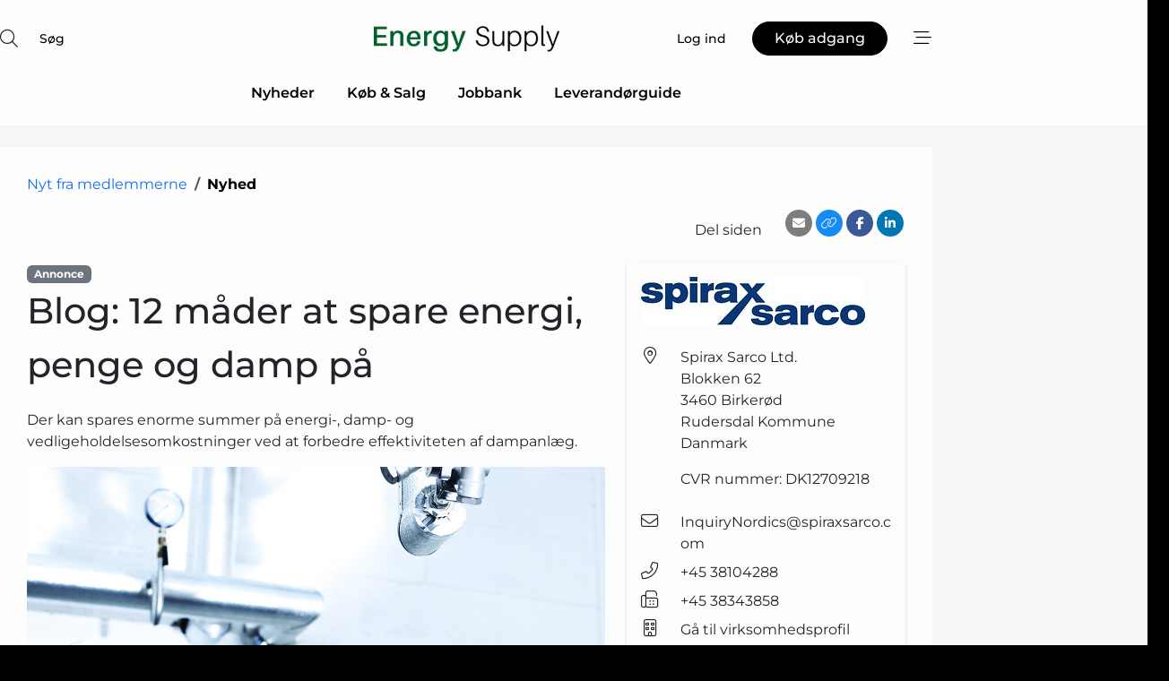

--- FILE ---
content_type: text/html; charset=utf-8
request_url: https://www.google.com/recaptcha/api2/anchor?ar=1&k=6LefZggTAAAAAKUxImAJcPJKDjgEnUN35ATjMtAZ&co=aHR0cHM6Ly93d3cuZW5lcmd5LXN1cHBseS5kazo0NDM.&hl=da&v=PoyoqOPhxBO7pBk68S4YbpHZ&size=normal&anchor-ms=20000&execute-ms=30000&cb=ca38qns61bwh
body_size: 49503
content:
<!DOCTYPE HTML><html dir="ltr" lang="da"><head><meta http-equiv="Content-Type" content="text/html; charset=UTF-8">
<meta http-equiv="X-UA-Compatible" content="IE=edge">
<title>reCAPTCHA</title>
<style type="text/css">
/* cyrillic-ext */
@font-face {
  font-family: 'Roboto';
  font-style: normal;
  font-weight: 400;
  font-stretch: 100%;
  src: url(//fonts.gstatic.com/s/roboto/v48/KFO7CnqEu92Fr1ME7kSn66aGLdTylUAMa3GUBHMdazTgWw.woff2) format('woff2');
  unicode-range: U+0460-052F, U+1C80-1C8A, U+20B4, U+2DE0-2DFF, U+A640-A69F, U+FE2E-FE2F;
}
/* cyrillic */
@font-face {
  font-family: 'Roboto';
  font-style: normal;
  font-weight: 400;
  font-stretch: 100%;
  src: url(//fonts.gstatic.com/s/roboto/v48/KFO7CnqEu92Fr1ME7kSn66aGLdTylUAMa3iUBHMdazTgWw.woff2) format('woff2');
  unicode-range: U+0301, U+0400-045F, U+0490-0491, U+04B0-04B1, U+2116;
}
/* greek-ext */
@font-face {
  font-family: 'Roboto';
  font-style: normal;
  font-weight: 400;
  font-stretch: 100%;
  src: url(//fonts.gstatic.com/s/roboto/v48/KFO7CnqEu92Fr1ME7kSn66aGLdTylUAMa3CUBHMdazTgWw.woff2) format('woff2');
  unicode-range: U+1F00-1FFF;
}
/* greek */
@font-face {
  font-family: 'Roboto';
  font-style: normal;
  font-weight: 400;
  font-stretch: 100%;
  src: url(//fonts.gstatic.com/s/roboto/v48/KFO7CnqEu92Fr1ME7kSn66aGLdTylUAMa3-UBHMdazTgWw.woff2) format('woff2');
  unicode-range: U+0370-0377, U+037A-037F, U+0384-038A, U+038C, U+038E-03A1, U+03A3-03FF;
}
/* math */
@font-face {
  font-family: 'Roboto';
  font-style: normal;
  font-weight: 400;
  font-stretch: 100%;
  src: url(//fonts.gstatic.com/s/roboto/v48/KFO7CnqEu92Fr1ME7kSn66aGLdTylUAMawCUBHMdazTgWw.woff2) format('woff2');
  unicode-range: U+0302-0303, U+0305, U+0307-0308, U+0310, U+0312, U+0315, U+031A, U+0326-0327, U+032C, U+032F-0330, U+0332-0333, U+0338, U+033A, U+0346, U+034D, U+0391-03A1, U+03A3-03A9, U+03B1-03C9, U+03D1, U+03D5-03D6, U+03F0-03F1, U+03F4-03F5, U+2016-2017, U+2034-2038, U+203C, U+2040, U+2043, U+2047, U+2050, U+2057, U+205F, U+2070-2071, U+2074-208E, U+2090-209C, U+20D0-20DC, U+20E1, U+20E5-20EF, U+2100-2112, U+2114-2115, U+2117-2121, U+2123-214F, U+2190, U+2192, U+2194-21AE, U+21B0-21E5, U+21F1-21F2, U+21F4-2211, U+2213-2214, U+2216-22FF, U+2308-230B, U+2310, U+2319, U+231C-2321, U+2336-237A, U+237C, U+2395, U+239B-23B7, U+23D0, U+23DC-23E1, U+2474-2475, U+25AF, U+25B3, U+25B7, U+25BD, U+25C1, U+25CA, U+25CC, U+25FB, U+266D-266F, U+27C0-27FF, U+2900-2AFF, U+2B0E-2B11, U+2B30-2B4C, U+2BFE, U+3030, U+FF5B, U+FF5D, U+1D400-1D7FF, U+1EE00-1EEFF;
}
/* symbols */
@font-face {
  font-family: 'Roboto';
  font-style: normal;
  font-weight: 400;
  font-stretch: 100%;
  src: url(//fonts.gstatic.com/s/roboto/v48/KFO7CnqEu92Fr1ME7kSn66aGLdTylUAMaxKUBHMdazTgWw.woff2) format('woff2');
  unicode-range: U+0001-000C, U+000E-001F, U+007F-009F, U+20DD-20E0, U+20E2-20E4, U+2150-218F, U+2190, U+2192, U+2194-2199, U+21AF, U+21E6-21F0, U+21F3, U+2218-2219, U+2299, U+22C4-22C6, U+2300-243F, U+2440-244A, U+2460-24FF, U+25A0-27BF, U+2800-28FF, U+2921-2922, U+2981, U+29BF, U+29EB, U+2B00-2BFF, U+4DC0-4DFF, U+FFF9-FFFB, U+10140-1018E, U+10190-1019C, U+101A0, U+101D0-101FD, U+102E0-102FB, U+10E60-10E7E, U+1D2C0-1D2D3, U+1D2E0-1D37F, U+1F000-1F0FF, U+1F100-1F1AD, U+1F1E6-1F1FF, U+1F30D-1F30F, U+1F315, U+1F31C, U+1F31E, U+1F320-1F32C, U+1F336, U+1F378, U+1F37D, U+1F382, U+1F393-1F39F, U+1F3A7-1F3A8, U+1F3AC-1F3AF, U+1F3C2, U+1F3C4-1F3C6, U+1F3CA-1F3CE, U+1F3D4-1F3E0, U+1F3ED, U+1F3F1-1F3F3, U+1F3F5-1F3F7, U+1F408, U+1F415, U+1F41F, U+1F426, U+1F43F, U+1F441-1F442, U+1F444, U+1F446-1F449, U+1F44C-1F44E, U+1F453, U+1F46A, U+1F47D, U+1F4A3, U+1F4B0, U+1F4B3, U+1F4B9, U+1F4BB, U+1F4BF, U+1F4C8-1F4CB, U+1F4D6, U+1F4DA, U+1F4DF, U+1F4E3-1F4E6, U+1F4EA-1F4ED, U+1F4F7, U+1F4F9-1F4FB, U+1F4FD-1F4FE, U+1F503, U+1F507-1F50B, U+1F50D, U+1F512-1F513, U+1F53E-1F54A, U+1F54F-1F5FA, U+1F610, U+1F650-1F67F, U+1F687, U+1F68D, U+1F691, U+1F694, U+1F698, U+1F6AD, U+1F6B2, U+1F6B9-1F6BA, U+1F6BC, U+1F6C6-1F6CF, U+1F6D3-1F6D7, U+1F6E0-1F6EA, U+1F6F0-1F6F3, U+1F6F7-1F6FC, U+1F700-1F7FF, U+1F800-1F80B, U+1F810-1F847, U+1F850-1F859, U+1F860-1F887, U+1F890-1F8AD, U+1F8B0-1F8BB, U+1F8C0-1F8C1, U+1F900-1F90B, U+1F93B, U+1F946, U+1F984, U+1F996, U+1F9E9, U+1FA00-1FA6F, U+1FA70-1FA7C, U+1FA80-1FA89, U+1FA8F-1FAC6, U+1FACE-1FADC, U+1FADF-1FAE9, U+1FAF0-1FAF8, U+1FB00-1FBFF;
}
/* vietnamese */
@font-face {
  font-family: 'Roboto';
  font-style: normal;
  font-weight: 400;
  font-stretch: 100%;
  src: url(//fonts.gstatic.com/s/roboto/v48/KFO7CnqEu92Fr1ME7kSn66aGLdTylUAMa3OUBHMdazTgWw.woff2) format('woff2');
  unicode-range: U+0102-0103, U+0110-0111, U+0128-0129, U+0168-0169, U+01A0-01A1, U+01AF-01B0, U+0300-0301, U+0303-0304, U+0308-0309, U+0323, U+0329, U+1EA0-1EF9, U+20AB;
}
/* latin-ext */
@font-face {
  font-family: 'Roboto';
  font-style: normal;
  font-weight: 400;
  font-stretch: 100%;
  src: url(//fonts.gstatic.com/s/roboto/v48/KFO7CnqEu92Fr1ME7kSn66aGLdTylUAMa3KUBHMdazTgWw.woff2) format('woff2');
  unicode-range: U+0100-02BA, U+02BD-02C5, U+02C7-02CC, U+02CE-02D7, U+02DD-02FF, U+0304, U+0308, U+0329, U+1D00-1DBF, U+1E00-1E9F, U+1EF2-1EFF, U+2020, U+20A0-20AB, U+20AD-20C0, U+2113, U+2C60-2C7F, U+A720-A7FF;
}
/* latin */
@font-face {
  font-family: 'Roboto';
  font-style: normal;
  font-weight: 400;
  font-stretch: 100%;
  src: url(//fonts.gstatic.com/s/roboto/v48/KFO7CnqEu92Fr1ME7kSn66aGLdTylUAMa3yUBHMdazQ.woff2) format('woff2');
  unicode-range: U+0000-00FF, U+0131, U+0152-0153, U+02BB-02BC, U+02C6, U+02DA, U+02DC, U+0304, U+0308, U+0329, U+2000-206F, U+20AC, U+2122, U+2191, U+2193, U+2212, U+2215, U+FEFF, U+FFFD;
}
/* cyrillic-ext */
@font-face {
  font-family: 'Roboto';
  font-style: normal;
  font-weight: 500;
  font-stretch: 100%;
  src: url(//fonts.gstatic.com/s/roboto/v48/KFO7CnqEu92Fr1ME7kSn66aGLdTylUAMa3GUBHMdazTgWw.woff2) format('woff2');
  unicode-range: U+0460-052F, U+1C80-1C8A, U+20B4, U+2DE0-2DFF, U+A640-A69F, U+FE2E-FE2F;
}
/* cyrillic */
@font-face {
  font-family: 'Roboto';
  font-style: normal;
  font-weight: 500;
  font-stretch: 100%;
  src: url(//fonts.gstatic.com/s/roboto/v48/KFO7CnqEu92Fr1ME7kSn66aGLdTylUAMa3iUBHMdazTgWw.woff2) format('woff2');
  unicode-range: U+0301, U+0400-045F, U+0490-0491, U+04B0-04B1, U+2116;
}
/* greek-ext */
@font-face {
  font-family: 'Roboto';
  font-style: normal;
  font-weight: 500;
  font-stretch: 100%;
  src: url(//fonts.gstatic.com/s/roboto/v48/KFO7CnqEu92Fr1ME7kSn66aGLdTylUAMa3CUBHMdazTgWw.woff2) format('woff2');
  unicode-range: U+1F00-1FFF;
}
/* greek */
@font-face {
  font-family: 'Roboto';
  font-style: normal;
  font-weight: 500;
  font-stretch: 100%;
  src: url(//fonts.gstatic.com/s/roboto/v48/KFO7CnqEu92Fr1ME7kSn66aGLdTylUAMa3-UBHMdazTgWw.woff2) format('woff2');
  unicode-range: U+0370-0377, U+037A-037F, U+0384-038A, U+038C, U+038E-03A1, U+03A3-03FF;
}
/* math */
@font-face {
  font-family: 'Roboto';
  font-style: normal;
  font-weight: 500;
  font-stretch: 100%;
  src: url(//fonts.gstatic.com/s/roboto/v48/KFO7CnqEu92Fr1ME7kSn66aGLdTylUAMawCUBHMdazTgWw.woff2) format('woff2');
  unicode-range: U+0302-0303, U+0305, U+0307-0308, U+0310, U+0312, U+0315, U+031A, U+0326-0327, U+032C, U+032F-0330, U+0332-0333, U+0338, U+033A, U+0346, U+034D, U+0391-03A1, U+03A3-03A9, U+03B1-03C9, U+03D1, U+03D5-03D6, U+03F0-03F1, U+03F4-03F5, U+2016-2017, U+2034-2038, U+203C, U+2040, U+2043, U+2047, U+2050, U+2057, U+205F, U+2070-2071, U+2074-208E, U+2090-209C, U+20D0-20DC, U+20E1, U+20E5-20EF, U+2100-2112, U+2114-2115, U+2117-2121, U+2123-214F, U+2190, U+2192, U+2194-21AE, U+21B0-21E5, U+21F1-21F2, U+21F4-2211, U+2213-2214, U+2216-22FF, U+2308-230B, U+2310, U+2319, U+231C-2321, U+2336-237A, U+237C, U+2395, U+239B-23B7, U+23D0, U+23DC-23E1, U+2474-2475, U+25AF, U+25B3, U+25B7, U+25BD, U+25C1, U+25CA, U+25CC, U+25FB, U+266D-266F, U+27C0-27FF, U+2900-2AFF, U+2B0E-2B11, U+2B30-2B4C, U+2BFE, U+3030, U+FF5B, U+FF5D, U+1D400-1D7FF, U+1EE00-1EEFF;
}
/* symbols */
@font-face {
  font-family: 'Roboto';
  font-style: normal;
  font-weight: 500;
  font-stretch: 100%;
  src: url(//fonts.gstatic.com/s/roboto/v48/KFO7CnqEu92Fr1ME7kSn66aGLdTylUAMaxKUBHMdazTgWw.woff2) format('woff2');
  unicode-range: U+0001-000C, U+000E-001F, U+007F-009F, U+20DD-20E0, U+20E2-20E4, U+2150-218F, U+2190, U+2192, U+2194-2199, U+21AF, U+21E6-21F0, U+21F3, U+2218-2219, U+2299, U+22C4-22C6, U+2300-243F, U+2440-244A, U+2460-24FF, U+25A0-27BF, U+2800-28FF, U+2921-2922, U+2981, U+29BF, U+29EB, U+2B00-2BFF, U+4DC0-4DFF, U+FFF9-FFFB, U+10140-1018E, U+10190-1019C, U+101A0, U+101D0-101FD, U+102E0-102FB, U+10E60-10E7E, U+1D2C0-1D2D3, U+1D2E0-1D37F, U+1F000-1F0FF, U+1F100-1F1AD, U+1F1E6-1F1FF, U+1F30D-1F30F, U+1F315, U+1F31C, U+1F31E, U+1F320-1F32C, U+1F336, U+1F378, U+1F37D, U+1F382, U+1F393-1F39F, U+1F3A7-1F3A8, U+1F3AC-1F3AF, U+1F3C2, U+1F3C4-1F3C6, U+1F3CA-1F3CE, U+1F3D4-1F3E0, U+1F3ED, U+1F3F1-1F3F3, U+1F3F5-1F3F7, U+1F408, U+1F415, U+1F41F, U+1F426, U+1F43F, U+1F441-1F442, U+1F444, U+1F446-1F449, U+1F44C-1F44E, U+1F453, U+1F46A, U+1F47D, U+1F4A3, U+1F4B0, U+1F4B3, U+1F4B9, U+1F4BB, U+1F4BF, U+1F4C8-1F4CB, U+1F4D6, U+1F4DA, U+1F4DF, U+1F4E3-1F4E6, U+1F4EA-1F4ED, U+1F4F7, U+1F4F9-1F4FB, U+1F4FD-1F4FE, U+1F503, U+1F507-1F50B, U+1F50D, U+1F512-1F513, U+1F53E-1F54A, U+1F54F-1F5FA, U+1F610, U+1F650-1F67F, U+1F687, U+1F68D, U+1F691, U+1F694, U+1F698, U+1F6AD, U+1F6B2, U+1F6B9-1F6BA, U+1F6BC, U+1F6C6-1F6CF, U+1F6D3-1F6D7, U+1F6E0-1F6EA, U+1F6F0-1F6F3, U+1F6F7-1F6FC, U+1F700-1F7FF, U+1F800-1F80B, U+1F810-1F847, U+1F850-1F859, U+1F860-1F887, U+1F890-1F8AD, U+1F8B0-1F8BB, U+1F8C0-1F8C1, U+1F900-1F90B, U+1F93B, U+1F946, U+1F984, U+1F996, U+1F9E9, U+1FA00-1FA6F, U+1FA70-1FA7C, U+1FA80-1FA89, U+1FA8F-1FAC6, U+1FACE-1FADC, U+1FADF-1FAE9, U+1FAF0-1FAF8, U+1FB00-1FBFF;
}
/* vietnamese */
@font-face {
  font-family: 'Roboto';
  font-style: normal;
  font-weight: 500;
  font-stretch: 100%;
  src: url(//fonts.gstatic.com/s/roboto/v48/KFO7CnqEu92Fr1ME7kSn66aGLdTylUAMa3OUBHMdazTgWw.woff2) format('woff2');
  unicode-range: U+0102-0103, U+0110-0111, U+0128-0129, U+0168-0169, U+01A0-01A1, U+01AF-01B0, U+0300-0301, U+0303-0304, U+0308-0309, U+0323, U+0329, U+1EA0-1EF9, U+20AB;
}
/* latin-ext */
@font-face {
  font-family: 'Roboto';
  font-style: normal;
  font-weight: 500;
  font-stretch: 100%;
  src: url(//fonts.gstatic.com/s/roboto/v48/KFO7CnqEu92Fr1ME7kSn66aGLdTylUAMa3KUBHMdazTgWw.woff2) format('woff2');
  unicode-range: U+0100-02BA, U+02BD-02C5, U+02C7-02CC, U+02CE-02D7, U+02DD-02FF, U+0304, U+0308, U+0329, U+1D00-1DBF, U+1E00-1E9F, U+1EF2-1EFF, U+2020, U+20A0-20AB, U+20AD-20C0, U+2113, U+2C60-2C7F, U+A720-A7FF;
}
/* latin */
@font-face {
  font-family: 'Roboto';
  font-style: normal;
  font-weight: 500;
  font-stretch: 100%;
  src: url(//fonts.gstatic.com/s/roboto/v48/KFO7CnqEu92Fr1ME7kSn66aGLdTylUAMa3yUBHMdazQ.woff2) format('woff2');
  unicode-range: U+0000-00FF, U+0131, U+0152-0153, U+02BB-02BC, U+02C6, U+02DA, U+02DC, U+0304, U+0308, U+0329, U+2000-206F, U+20AC, U+2122, U+2191, U+2193, U+2212, U+2215, U+FEFF, U+FFFD;
}
/* cyrillic-ext */
@font-face {
  font-family: 'Roboto';
  font-style: normal;
  font-weight: 900;
  font-stretch: 100%;
  src: url(//fonts.gstatic.com/s/roboto/v48/KFO7CnqEu92Fr1ME7kSn66aGLdTylUAMa3GUBHMdazTgWw.woff2) format('woff2');
  unicode-range: U+0460-052F, U+1C80-1C8A, U+20B4, U+2DE0-2DFF, U+A640-A69F, U+FE2E-FE2F;
}
/* cyrillic */
@font-face {
  font-family: 'Roboto';
  font-style: normal;
  font-weight: 900;
  font-stretch: 100%;
  src: url(//fonts.gstatic.com/s/roboto/v48/KFO7CnqEu92Fr1ME7kSn66aGLdTylUAMa3iUBHMdazTgWw.woff2) format('woff2');
  unicode-range: U+0301, U+0400-045F, U+0490-0491, U+04B0-04B1, U+2116;
}
/* greek-ext */
@font-face {
  font-family: 'Roboto';
  font-style: normal;
  font-weight: 900;
  font-stretch: 100%;
  src: url(//fonts.gstatic.com/s/roboto/v48/KFO7CnqEu92Fr1ME7kSn66aGLdTylUAMa3CUBHMdazTgWw.woff2) format('woff2');
  unicode-range: U+1F00-1FFF;
}
/* greek */
@font-face {
  font-family: 'Roboto';
  font-style: normal;
  font-weight: 900;
  font-stretch: 100%;
  src: url(//fonts.gstatic.com/s/roboto/v48/KFO7CnqEu92Fr1ME7kSn66aGLdTylUAMa3-UBHMdazTgWw.woff2) format('woff2');
  unicode-range: U+0370-0377, U+037A-037F, U+0384-038A, U+038C, U+038E-03A1, U+03A3-03FF;
}
/* math */
@font-face {
  font-family: 'Roboto';
  font-style: normal;
  font-weight: 900;
  font-stretch: 100%;
  src: url(//fonts.gstatic.com/s/roboto/v48/KFO7CnqEu92Fr1ME7kSn66aGLdTylUAMawCUBHMdazTgWw.woff2) format('woff2');
  unicode-range: U+0302-0303, U+0305, U+0307-0308, U+0310, U+0312, U+0315, U+031A, U+0326-0327, U+032C, U+032F-0330, U+0332-0333, U+0338, U+033A, U+0346, U+034D, U+0391-03A1, U+03A3-03A9, U+03B1-03C9, U+03D1, U+03D5-03D6, U+03F0-03F1, U+03F4-03F5, U+2016-2017, U+2034-2038, U+203C, U+2040, U+2043, U+2047, U+2050, U+2057, U+205F, U+2070-2071, U+2074-208E, U+2090-209C, U+20D0-20DC, U+20E1, U+20E5-20EF, U+2100-2112, U+2114-2115, U+2117-2121, U+2123-214F, U+2190, U+2192, U+2194-21AE, U+21B0-21E5, U+21F1-21F2, U+21F4-2211, U+2213-2214, U+2216-22FF, U+2308-230B, U+2310, U+2319, U+231C-2321, U+2336-237A, U+237C, U+2395, U+239B-23B7, U+23D0, U+23DC-23E1, U+2474-2475, U+25AF, U+25B3, U+25B7, U+25BD, U+25C1, U+25CA, U+25CC, U+25FB, U+266D-266F, U+27C0-27FF, U+2900-2AFF, U+2B0E-2B11, U+2B30-2B4C, U+2BFE, U+3030, U+FF5B, U+FF5D, U+1D400-1D7FF, U+1EE00-1EEFF;
}
/* symbols */
@font-face {
  font-family: 'Roboto';
  font-style: normal;
  font-weight: 900;
  font-stretch: 100%;
  src: url(//fonts.gstatic.com/s/roboto/v48/KFO7CnqEu92Fr1ME7kSn66aGLdTylUAMaxKUBHMdazTgWw.woff2) format('woff2');
  unicode-range: U+0001-000C, U+000E-001F, U+007F-009F, U+20DD-20E0, U+20E2-20E4, U+2150-218F, U+2190, U+2192, U+2194-2199, U+21AF, U+21E6-21F0, U+21F3, U+2218-2219, U+2299, U+22C4-22C6, U+2300-243F, U+2440-244A, U+2460-24FF, U+25A0-27BF, U+2800-28FF, U+2921-2922, U+2981, U+29BF, U+29EB, U+2B00-2BFF, U+4DC0-4DFF, U+FFF9-FFFB, U+10140-1018E, U+10190-1019C, U+101A0, U+101D0-101FD, U+102E0-102FB, U+10E60-10E7E, U+1D2C0-1D2D3, U+1D2E0-1D37F, U+1F000-1F0FF, U+1F100-1F1AD, U+1F1E6-1F1FF, U+1F30D-1F30F, U+1F315, U+1F31C, U+1F31E, U+1F320-1F32C, U+1F336, U+1F378, U+1F37D, U+1F382, U+1F393-1F39F, U+1F3A7-1F3A8, U+1F3AC-1F3AF, U+1F3C2, U+1F3C4-1F3C6, U+1F3CA-1F3CE, U+1F3D4-1F3E0, U+1F3ED, U+1F3F1-1F3F3, U+1F3F5-1F3F7, U+1F408, U+1F415, U+1F41F, U+1F426, U+1F43F, U+1F441-1F442, U+1F444, U+1F446-1F449, U+1F44C-1F44E, U+1F453, U+1F46A, U+1F47D, U+1F4A3, U+1F4B0, U+1F4B3, U+1F4B9, U+1F4BB, U+1F4BF, U+1F4C8-1F4CB, U+1F4D6, U+1F4DA, U+1F4DF, U+1F4E3-1F4E6, U+1F4EA-1F4ED, U+1F4F7, U+1F4F9-1F4FB, U+1F4FD-1F4FE, U+1F503, U+1F507-1F50B, U+1F50D, U+1F512-1F513, U+1F53E-1F54A, U+1F54F-1F5FA, U+1F610, U+1F650-1F67F, U+1F687, U+1F68D, U+1F691, U+1F694, U+1F698, U+1F6AD, U+1F6B2, U+1F6B9-1F6BA, U+1F6BC, U+1F6C6-1F6CF, U+1F6D3-1F6D7, U+1F6E0-1F6EA, U+1F6F0-1F6F3, U+1F6F7-1F6FC, U+1F700-1F7FF, U+1F800-1F80B, U+1F810-1F847, U+1F850-1F859, U+1F860-1F887, U+1F890-1F8AD, U+1F8B0-1F8BB, U+1F8C0-1F8C1, U+1F900-1F90B, U+1F93B, U+1F946, U+1F984, U+1F996, U+1F9E9, U+1FA00-1FA6F, U+1FA70-1FA7C, U+1FA80-1FA89, U+1FA8F-1FAC6, U+1FACE-1FADC, U+1FADF-1FAE9, U+1FAF0-1FAF8, U+1FB00-1FBFF;
}
/* vietnamese */
@font-face {
  font-family: 'Roboto';
  font-style: normal;
  font-weight: 900;
  font-stretch: 100%;
  src: url(//fonts.gstatic.com/s/roboto/v48/KFO7CnqEu92Fr1ME7kSn66aGLdTylUAMa3OUBHMdazTgWw.woff2) format('woff2');
  unicode-range: U+0102-0103, U+0110-0111, U+0128-0129, U+0168-0169, U+01A0-01A1, U+01AF-01B0, U+0300-0301, U+0303-0304, U+0308-0309, U+0323, U+0329, U+1EA0-1EF9, U+20AB;
}
/* latin-ext */
@font-face {
  font-family: 'Roboto';
  font-style: normal;
  font-weight: 900;
  font-stretch: 100%;
  src: url(//fonts.gstatic.com/s/roboto/v48/KFO7CnqEu92Fr1ME7kSn66aGLdTylUAMa3KUBHMdazTgWw.woff2) format('woff2');
  unicode-range: U+0100-02BA, U+02BD-02C5, U+02C7-02CC, U+02CE-02D7, U+02DD-02FF, U+0304, U+0308, U+0329, U+1D00-1DBF, U+1E00-1E9F, U+1EF2-1EFF, U+2020, U+20A0-20AB, U+20AD-20C0, U+2113, U+2C60-2C7F, U+A720-A7FF;
}
/* latin */
@font-face {
  font-family: 'Roboto';
  font-style: normal;
  font-weight: 900;
  font-stretch: 100%;
  src: url(//fonts.gstatic.com/s/roboto/v48/KFO7CnqEu92Fr1ME7kSn66aGLdTylUAMa3yUBHMdazQ.woff2) format('woff2');
  unicode-range: U+0000-00FF, U+0131, U+0152-0153, U+02BB-02BC, U+02C6, U+02DA, U+02DC, U+0304, U+0308, U+0329, U+2000-206F, U+20AC, U+2122, U+2191, U+2193, U+2212, U+2215, U+FEFF, U+FFFD;
}

</style>
<link rel="stylesheet" type="text/css" href="https://www.gstatic.com/recaptcha/releases/PoyoqOPhxBO7pBk68S4YbpHZ/styles__ltr.css">
<script nonce="-j5pa10N1mzEFCVF_FCh-g" type="text/javascript">window['__recaptcha_api'] = 'https://www.google.com/recaptcha/api2/';</script>
<script type="text/javascript" src="https://www.gstatic.com/recaptcha/releases/PoyoqOPhxBO7pBk68S4YbpHZ/recaptcha__da.js" nonce="-j5pa10N1mzEFCVF_FCh-g">
      
    </script></head>
<body><div id="rc-anchor-alert" class="rc-anchor-alert"></div>
<input type="hidden" id="recaptcha-token" value="[base64]">
<script type="text/javascript" nonce="-j5pa10N1mzEFCVF_FCh-g">
      recaptcha.anchor.Main.init("[\x22ainput\x22,[\x22bgdata\x22,\x22\x22,\[base64]/[base64]/[base64]/[base64]/[base64]/UltsKytdPUU6KEU8MjA0OD9SW2wrK109RT4+NnwxOTI6KChFJjY0NTEyKT09NTUyOTYmJk0rMTxjLmxlbmd0aCYmKGMuY2hhckNvZGVBdChNKzEpJjY0NTEyKT09NTYzMjA/[base64]/[base64]/[base64]/[base64]/[base64]/[base64]/[base64]\x22,\[base64]\x22,\x22dn7DrkVzw7nDmQQAwqA1K3DDqiNvw5QQCAnDnC3DuGPClmVzMmACBsOpw7NmHMKFNTzDucOFwqLDr8OrTsO/XcKZwrfDuR7DncOMVlAcw6/[base64]/CiMOPXSszQcOUXsOIwr3Dr8OmPBHDq8KGw5Qyw6QwSx7DgMKQbTvCinJAw7jChMKwfcKcwrrCg084w7bDkcKWIcOtMsOIwqIDNGnCvykrZ3Z8woDCvSYNPsKQw67CribDgMOqwqwqHzzCtn/Ci8OEwrhuAnhmwpcwbHTCuB/CusOjTSskwrDDvhgDVUEISngiSy/DqyFtw68Lw6pNJ8KIw4h4SsO/QsKtwqpPw44nRwt4w6zDknx+w4VROcOdw5UGwofDg17Cnhkad8O8w4xSwrJDdMKnwq/DtQLDkwTDqcKIw7/DvUZ1XTh8wpPDtxcWw4/CgRnCt0XCikMpwrZAdcKHw44/wpNSw6wkEsKbw43ChMKew4t6SE7DkMOyPyMPO8KbWcOpKh/[base64]/GcOYCAzDmDojNcO9MhrCvEnDp1w8wpJ6cF7DlTNow4g3WinDknrDtcKedATDoFzDsG7DmcONFkIQHmARwrREwr8lwq9zUidDw6nCnMKnw6PDlgY/[base64]/Il7ChcOLPcO9UHjChcOjNQrCvjnCuxMqw4jDj1FJQ8ORw5/DlUg3NgUsw5vDhsOcXiEsEMOFFsKNw67CgUvCr8K1KsO2wphvw7/Cn8Kqw5HDoXbDrHbDhsOvw4fCjmPCvUTChsKNw4Evw79rwrdifSsFw5/CjsKpw5o8wprDhsKMWMO0wpxPH8Osw6U/[base64]/DpMK6w6g3GsODw5LCtcK5UFHDigPDo8KAUsKGwo4Aw4TCtcOawoHDhcKzaMORw7XCnF4XTcOiwo7CnMOObk7Dk0oUBsOHJkxbw4/DjMKSYHHDvVIBccO5wr9dZnopVAzDl8Kcw4VdTsO/[base64]/DjMKYIsKkw4fCrsKbPMO9wq8NwqrDtcK+CMOHw5rCisKidMK+IADCgz/Clw0DVMKmw5zDrMO7w7Zjw4MfNcKww51pJSzDsitoDsO8D8K3VhU/w4RndsO9dMKFwqbCq8KewqFTYBXCosORwonCpi/[base64]/wr1CZwM9XMKvDlFBH8O7wrQZw7/Cih3DsV7DtkvDocKAwr/Cg0DDnsKIwqrDtmbDh8ONw7LCrgsBw6Iaw4hCw485WHgnC8Kgw5UBwoLCjcO+wrvDo8KGcRTCpsKRXj0dc8KUKsO4fsK0w71aOMK1wrk8JyTDk8KmwofCiGl/wqrDsgLDlSrCmxovEHJdwqTCnkfCosKvecOdwrgoIsKEH8O/wrPCn1VjZnYTCMK7wrcrwrhmwrx/w4fDhTnCgcK2wrNxw7LCsRsiw70eLcOtZk3Dv8KAwoTDllDChcKDwqjCkTlXwrhmwqgrwrJVw74nL8KDMWXDkBvCl8OGMCLCscKjwrzDvcO9CVcPw7PDlUQRZQPDoTzDq1krwphLwqnDmcOsNBp8woURWsOSRx3Dl3VpT8KXwpfDjhHCkcKywrw/[base64]/ClC8Rwp4jYMKFw5PDncKLfMK8Gl/DrcKnwpTDsihLCnA/wrIYE8K0NcOARBLCtcOtwrTDpsOlVsKkc1cWQFBBwo/CrAM/w4HDoAHCsVM3wprClsOrw7/DiB/DicKFCGVVEMKnw4TDpVtrwo3DkcO2wqbDgsKQNQvCrG0ZMxtYLQTDoXXCim/Dk1g7wo4Ww6bDpMK+d208wpjDlcKNwqQhcW3CnsKgWMK9FsO7W8KhwrlDJHsaw7tMw5XDpk/CosKHdcKRw4PDusKOw5fDvgVidmpAw5NEAcKgw78XCgzDlzjDtsOHw7fDvMKzw5nCuMK1EV3DtcK2wrnCuAHCncOgASvCpsO+wqvCk0vCsxJSwpE/w7TCssOTBEoeNVfCnsKBwovDgsK6DsOYS8OEOcKTSsKEDsOxSCrCuikDFMO2wrXDgsKQw73CgCY4bsKIwobDu8KmXn8ew5HDhcKzBXbChVo/cxfChiUGacOyRD3CsCIcU3HCrcKlVC/[base64]/DrAtXWyDDmVnCusO9woZdwrPCmQjDicO1wp7Cj8OzF3l9wojCocKiWcO9wp3ChEzCgXzDicKgw7PDlcOOPk7DpjzCqFfDnMO/LMOHYxlAIEJKwoHCryYcw7jDtsOSPsOpwpvDixRAw6p/[base64]/XsKXGAvCvcK4w7xGeD/CqlrCtV7Cj0vDrCwAw4Nfw5HCpXrDvilRUcKDeyBzwr7CmsKSNg/[base64]/CuMOWUsKFYx0owqN+w6sofsKRw4U4ezFqw4oAa1kDbcO4w7HCh8KyVcO2wqzCsRPDhhrDoznCpgETT8K+w78TwqI9w4IfwpZ4wq/CkCDDrHgsDQN0ET3DksOVHMOVfF/DusKrw65/Cz8XMMOnwq0DB1cxwp0KZsKxwpMhWVDCqGTDrsKGw6odFsKcacOUwrTCksKuwpsdBsKHVsOPYcK5w7YaesO2AgU6LMKIbwrDmcO3wrZuH8O1YT3DhcKPw5vDiMKjwr47IU5zVA85w5nDoHUDwq5COFHCuH7DpMKjGcO2w6/[base64]/DpcKzYRdrP8O2ZzNzwp58ZlEfUxUhNy09OMKBV8OGUsOcKQfCmC7Cs31Nw7tTXzsHw6zDsMKDw7PCjMK1RFTDnCNuwolow5x2W8KuRn/DkQ1xTsOqW8K/w6zDr8ObcWsTFMOlGntEw6jCtloROUdWYX1PYk4oSsKxbMOXwr8JM8OsF8OuBcKxJsODF8OPGMK/[base64]/[base64]/w7HDnXxTVcKSWsK4RVw5w5HDgUtGwqkLDMK4csKhGWnDlmkqNMOGwpDDr2nCn8ORGMOkfHI5GnM0w7IGMQXDrEcyw5bDkD7CvFlONTLDiA/DmMOlw6kww5HDrsOhdsODawEZb8OlwoB3LmHDk8KbAcKgwrfCpiRNKMOmw7I9Y8Kow7MLdThWwrhww6fCsVNLSsOKw7/[base64]/[base64]/DtzFyOGrDgsOLw6cEQsK1fsO5woRhwpFIwpAyOTgtw77CncOiwrDCjVQcwrzDsEEKFDh8JsOdwoDCqXrCtxA8wqrDsToIRVIJCcO+SyvCjsKQwobCh8KGaVnDvT9rNcKYwoEhB3/CtcKswohqKFcpR8O7w5rDmBHDqsOxwrEJeBXCu2Vcw6t1wotACsOvExLDuH/Dl8OmwqYcw7lWAE/DhsKvfWbDgsOow7zDjMKZaTZ6EsKOwqzDu38Pcm0Cwr8LHHHCgizDnyN3DsO8wqIPwqTChHfDhgfCoCvDsxfCoTXDicOgXMK0an07w5YhRBNdw5Zzw4MqDsKTbzIud2gfLx0ywp3Cm0fDugLCpMO8w7EXwoMow6/DmMKkwpovbMKWw5jDhsOzADnCo1XDoMKswqYowoUmw6EaBUrCqlJVw4tAXzrDr8OVPsKpBWzCtHBvNcOIw4FgS0wCHMObw4vCmCtuw5nDusKuw67DqcONMwZkY8K2w6bCmsO/RAfCq8OYw6nCvnLCoMKowp3CgcKjwqoUIz7Co8OFacO5UCfCqsKlwoXCrh8dwpnDhXwGwo7CiyABwoLCmMKJwoluw7Yxwr/DlMKfZsOLwpnDqAtRw5I4wp9cw4DDu8KNw4wOw4pPG8OmNA7DlXPDmsOew5sVw6Y2w6MZw4g/WQYfI8KYHsOBwrk2KwTDi3HDhsOHYyMoAMKWMHN0w6MNw7jCk8OGwpHCkcKMLMKjbsOYe2DDncKQBcKFw57CpcOkIcObwrrDgFjDlzXDgTzDrBIZAMKuP8OVRiLCm8KnHEUZw6zCvj3Ctk1Ywp/DhMKww5I6wr/[base64]/CsmrCkcO8QGzCqhJUWsKMDx/CmMOlwpdKIBw8dGd5LcOBw73Cs8O6E1vDqSQxNX0EZ1nCsi0JcSkicDILUsKSFUPDsMOLE8KmwrTDiMK9f2Y7RDbCk8KYIcKOw63DkG/Dl2/DncOLwqrCsy8LAsK0wp/[base64]/[base64]/CgcODw5xdLcOYAsKAEcK/w6c2GsKow7XDucOQL8KAw6HCsMO7EljDrsKtw5QGSE7CkjfDowE9NsO8UUtiw63CuWDCscOyFXDDkwF5w45+wqTCucKNwrzCj8K4dhLCv1DCocKtw6fCnMOwaMOWw6UWwrPCrcKhM0oITCEIEsKIwqjCt2DDpEfCoxVswp9mworCtMO/[base64]/CscKlHwHDt8Kvwr4awpzCsk0rw5t7CVUCb3PCpnbCnkE0wqEDW8OsDiUCw6HCvcO5w5XDvSwvBcKDw5FoTU0xwq3CtMKswprDrMOrw67CsMOVw7jDk8KgVmpPwrfCpjthElHDo8OOXcOOw5nDkMO6wrt4w4TChMKQwpvCmMOXLiDCmw51w4rDtEjCqE/ChcOpw5UIFsKqVMKxd1DCghpMwpLDkcKmw6N1wqHDi8K4wqbDnHcVA8OywrTCucKmw7NaAcODRnLCl8OFIiHDlcKtSMK7WEBPW2EAw6E9Wn92Z8OLW8Kbw4fChsKww4FRb8KSfsK/EzQPDcKNw7TDnVjDixvCnnbCr1NUNMOXSMOUwoUEw4s7wp42NjvCr8O9blLDiMO3VsKGw4gSw75jQ8OTw6/[base64]/[base64]/Dhw8Lwo0IZ1nChFTDlFsYw7jDrsKSSgBNwq10DnTDhMOKw4jDiULDrR/DnG7Cu8ORwqcSw6c0w6DChk7Ci8K0YMK1woYYdUtuw6EFwrB1UFFTVcKDw50Bwr3DpTNnwq/CpmDDhVnCqWpDwqXCjsK9wqfCqC5hwrlmw7AyScOhwq3CnMO/wpHCv8Kja0gGwr3Cp8KAXzLCiMOLwpUMw6zDiMKsw5ZUXhfDicKTHyPCusOfwopCKiVRw6cVHMObw4DCh8KOHlkxw4gAecOjw6F4CTxLw7NmdVbDt8KnYyzDn24qLMKLwprCq8Oxw6HDhMO/w4VQw7XDlcOnwo5uwozCosK2wpPDpsKydjQqw47Cv8Oxw5HCmi0QPVhtw5DDh8ONRH/DsiLCoMO3U1zCqMOebMKewpTDucOLw4fCpcKXwphNw54twrFHw7PDuE/CtVPDrHPDk8K6w5PDknIlwqhZNcKYJMKIOcKqwpPCn8K8dMK/wrJzMnN6P8OnMsOOw5EzwrhZdcKewr4DUQZdw5ZsV8Kkwqptw6rDqEJnfSHDusOJwo3CjsOmCRrChMO0wrEPwoF4w6xSCsKlT21yfcOGVsKgHcKHCBfCsmBhw4PDhVwQw45pw6slw7/CoRY9M8O9wpHDr2c4wpvCoHHCjsO4PCrDl8O5DXUnXwchG8Kwwo/Dq2HCocOJw6jDunPDocOWTyHDvy1Lw7Npw542wpvCnMKNw5svFsObVzfChzHCv0vCkxDDmgE+w4/Dj8OXKS8Sw7VZYsO3woULfMOxQ215T8OAIsOVXcKsw4DCgmfCoWcBC8KwFTjCvcOEwrbDgGx6wpJLFcOeF8KFw77DjTR8w5DCpl5aw7HCpMKSwq/DuMK6wp3Cs0nCjgpew5XCtSHChcKNNGQ1w5LDiMK7P2fDs8Klw7oaBGrDoSfCtsKVwqvDiBcDwpHDqRTCqMOKwo0BwoIKwqzDmBdZRcK9wrLCi3cQGsOPcsKKOBDDnMKMGRnCp8Kmw4cpwqw1Ox/CpMOhwoArTsOHwoIDf8KJbcOENMOOCR5Hw5xfwr8Zw4DCjXbCqhrCvMOAw4jCtMK7bMOUw5/CsEnCisOAYcO4CW8YMyUEFsK0wq/Cpy4sw5HCh13CribCjitBwrnDicKyw610FFsGw5LCsn3DgsKDYmw+w7cAT8Kvw74Qwo5Ow5rDvGPDpWB5w7cSwpcTw6vDgcOowonDp8KDw6QBFcK6w7TDnw7DtcOKE3PCh3TCucOJAQ7Dl8KNamHDhsOVwrExB3sdw7LCtUwNDsOdecO/[base64]/Ch13CuWlIw7vDoSsBClvCp3RqwqrCqkTDhnLDvcOvaCwHw6zCqRjDjg3Dj8Oxw7PCkMK6w7Juw4gHHRTDlU9bw6fCmsO0AsKvwpXCvsKsw6EtMMOGA8KHwrNFw4I9ThkoYTbDr8OZw5vDmyvClWjDkHHDj3YyZwICeRDDrsK8SW0Ow5PCjMKewqdlCcOhwoFtaA/Dv1wsw6nDhMKSw73DolQJaB/[base64]/w4d9Z8KJMsKuw6pxw7XCscKJDiAww4FlwpTCqhTDhMOjTMOIRjLDvcO1w5kNw6kGwrLDjl7Dthdsw4QUdQLDkT1TFcOewr7Col1Aw7XDjcKAYkxxw6PCicKkw5XDisOHcwcSwr8jwpzCjCQMXiXDvTbCksOxwoXClDBuJcK8J8ONwr/DjnfClmXCpMKsfwggw6puO2DDhcKeRMK7wqzDtRfCnMO7w6QIBXdcw67Cu8Orwqk/w5PDnHXDpizCgB0sw6nDq8Kjw4LDhMKHwrLDuS4Ow4wqZsKaGWnCsjbDgmQ7wpsMBGgaFsKQwqRTDHcQZGLChBPCgMOiF8KFa0bChi01w6low4HCsWh9w7c+Zj3ChcK0wqFYw4PCu8OCTWUBwoTDhsOYw7J6JMOYwqlGw7jDgMKPwoYEw6x8w6TCqMOpKx/DoBbClsOwQUoNwq9rMzHDksKZLcK9wpZew7hDw63Ds8KTw5JswovCtsOEw7XCoV59USnCh8KPwrnDgExiw7ZowrfCjQZWwp7Cl2/DicKxw4ZGw5XDk8OOwrMTWcOZHcORw5/DoMK/woFrTDoawohFw53ChA/CphlSbBQKMnLCkMKve8KRwqZZLcOrT8Oebw9OZ8OcFhxBwrY+w5k4RcKRVcK6woDChGTCsS8GAMOowpnDk0AxZsKlUcOuXkpnw6jChMOlSVjDpcKlwpQaYhzDrcKJw5ZHe8KZahXDoV4rwqFvwpHDrsO/[base64]/Cr0LDocKYwoEZHDzDmsKaw4DCvcKHwrkYw5TCsCh1YGbDnj3CnHwYMFbDjiwmwqfChRxXBcOhUCFSfMKQw5rDk8OYw4fDnB8yS8KyF8KUZ8Ofw7sNdMKcRMKfwojDjmLCg8OcwpIcwrvCoycBJkzClMKVwqlXHGoHw4Miw5YtScOKw6nCtUNPw7cQHVfCqsKRw7xJw7/DhsKya8KaaDdsFSNYcMOawpLCiMK1RzNbw7hbw7rDrcO2woAxw73CrTs+w6TCnwDCrlXCn8KZwqE0wp/ClsO8wowew4nDs8Osw7HDvcOkFcKodGTDn1p0w5/Co8Kcw4tAw6DDncOpw5oNHhbDjcOZw78wwplVwqTCsgNJw4QGwr7CiUd/wrppKlPCtsOQw5kGE2wWwrHCoMKnE1x1KcKKwpEzwohFVyZLdcOpwotaPwROcCoGwpN1R8Oew4BMwoQow5XCmcKuw7hZBMO8UEDDucOhw73ClsKxwod1T8OdA8OKw67CgEJdBcKQwq3Dh8Klwq9fwpXDi3lJZsKLRV4/[base64]/DncOUG2HCmDkUw4TDrWgQTcK7ZW1qw5TCv8O4w4vDqsKEKVjCn2AKBcOmFcK0RMOUw65xGhXDmMO4w73DhsOcwrzDiMKJwq8fT8O/wpXDksKuWz3CuMKLTMOnw616woLCo8KMwqlxM8Oaa8KcwpFKwpvCmcKgWFjDvcKYw7bDuH0SwocDSsKvwrt0AW7DjsKMAWNGw5PCuldgwrfCpn7CvD/[base64]/Cg8K5VwxYw6fCp8KaM2FWTMOHJcKWLHrDizRxw4DDqsKtwq0rGQnDpMKrLsKjHVrCtXzDucKOQ009HS/[base64]/CiMKiIQlxwqRJw4LDsQpDw67CrMKZPRfCncKDw4QQYMODFsKlw5DDu8OQXcKVaQBrw4lrOMOlVsKMw7jDowRbwrZlOzhnwqvCsMK8DsKgw4Eew5rDkMKqwprCvBpbdcKEH8O6LR/[base64]/ClQpJe8OAOsOowopIMnjDmHHDilnDlm7DtcK7w7Ygw5jDo8O6wq1sEivCuQHDvgNdw6UGcUDCk1jCocK9w6N/[base64]/Ds8OVwqTCtMK7wo/[base64]/[base64]/w4PDpHlGwoDDnMKzKsKAwoHCvMO1JVXCl1LDlMKcwr3CtMK2XsOQWwjDscKnw4TDvhHCgcOWKxPDo8OIUE1lw7cyw5DClGbDszHCjcKrwpAwWgDDlH7CrsKQYMOECMK2EMOMPybDrV98wqx6YMOaET16ewx/wqHCtMKjOljDqsOhw6PDrMOqWmQ6WQfDlMOsXsO/bSAFJnBDwpnCtj96w7DCucO3BBVpwpDChcKuwopBw7orw6rCmGZHw6JeFhluw4bDpsKcwq3ChT/DnVVjVMK6YsOPwrfDpsOjw5MGM1hhTi8Se8ODZsKqF8O4BEDCmsKxOsKwEsKRw4XDhQDClV0oZRxjw4jDicOaSAXCq8KcBnjCmMKFSj/DuwDDpUvDlCHDocKGwp4DwrnCoFZ6LTzDncKGIcK5wp9WKVrCtcK6SSI7wpp5IWUDSUESw6vDocOqw5N2w5vCvsOfGcKYG8KoNHDDtMKTfcKeH8O/wowjBSnCscK/P8OqIcK2wpxqETlkwp/Dt0gLN8OhwrTDmsKvwppow6HCggs9Gi4JccO7OsK0wr4Jw49/e8KQQHxawrzCuGjDhXzCosKbw4nCmcKHwpwHwoRnF8Omw6HCkMKmWUTCrx1gwpLDklJ1w7o3dcOUWsK7KQI9wpp2f8OXwqvCtcK6asO5D8KNwpRvbW3ClcKYLsKlX8K5GHFowqBIw6t2XMObw5vCtcOewqBhUsKuazY2w64Ww4rCjCbDn8KewpgUwoXDqsK0PcK/XMKfMBR4wph5FTHDrcK7Cm11w5jCo8OWZ8OVLk/CnS/Cq2A6T8KiF8OvbsOgE8ONU8OOIMKyw7PCjQrCtW/DmcKRe1/[base64]/ChTrDsG/CvEDCoxRawocQHn4hUsK+w7vDjHjDhTQ0w4rCqEzCpsOAcMKFwo95woTDu8K5wpcXwq7CtsKmwo8Dw7Asw5XCi8O8w4/DgDrDgQfCrcOAXwLCiMKrDMOmwoLCrHbDqMObw65xLMO4w40uA8OfbsK2wokLHcOQw6fDlMOIdh3CmlTDn3IcwqVXVX8wMyLCqnbCrcKsWAN1wotPwqMxw7HDjcKCw7s8HMKYw5R/wpUJwpfCgEzDo0nDrMOrw6LDm1nDncOcwozCiHDCvcODEsOlAl/CmWnCvwLDosKRD1Zqwr3Dj8OYw5BffgtIwrTDn1nCgcOaYCLCocKFw7fCoMKYw6jCs8OhwrNLwoDChHzDhSvDp0bCrsO9HCfCkcKrCMOVE8KjN2o2w6zCk1vCgxYlw57DkcOdwotqbsO/DysoBMOow5gzwr/Ch8OUHsKrRhV5wpLDg23DqGQPJCXDmcOnwq9hwppwwoLCgF/Cm8OMTcOpwqoEGMO3W8Kqw5TCv0EFOcORYwbCoF/DswlpRMOOw5TDmlkATsKCwolIIMO+UjbCp8OdDMKxFMK5HjrDuMKkSMOmFCA+bk7CgcK3LcKbw458STI1w409ecO6w7rDt8OQa8KIw7dbNA3DgnPDhGVTMMO5J8OpwpHDvi3Du8KKFcOGAFLClcOmLR88ZzjCvg/ClcODw4zDsCLDnWg8w6EvWkU6BEI1f8OxwrfCpyLDkznDnMOgw4UOwpxJwqAIScKPT8OOwrh5JTFOew/DhAkCXsOVwp94woDCrMOmT8KJwq7CscO0wqfDgsOdIcKBwrZwUsOUwoLCvsOowrHDtcOjw70jOcKOVsOow7HDj8K3w7Vvwo7DhMOXSkl/EQIFw6N9EWILw48Zw6s6TnTCh8Oyw6dnwpJTahnCksO4Z1fCmFgmwpXCgcK5XSHDvzoiwoTDl8KDw6rDvMKiwpA0woZ/BGwvKMOew5vCtRLCt0NXQAvDhsOofMOAwpLDvcKywq7ChMKJw4rCvyJywq18IcKdZMOUw4PChkoXwos8U8KMD8Onw5/DmsO+w5pAEcKlwqQ5B8KEXidaw4TCrcOAwoPDvlMgRX8uSsKOwqzDoTtAw5MpSsO0wodqX8Kjw5XDrnsMwqU3wqlbwqojwovDrm/CjsKlCj/ClhzDvcObFRnDv8K0a0fCvMOQUmgzw7zCmlHDvsOWW8K8QA7Cu8KNw4PDo8KbwofDmGwYdiR5QsKwSGZXwqA+f8OHwplDOnd9wpvCkR4SLGR3w7TCn8OZM8OUw5Blw7Jbw545wobDvHFKJi8KPzVrG1jChMOtYwMuPhbDiCrDkT/DusOrFWViAl8RVcKRwqTDuHhIZQUUw6vDpcK9N8ORw74sTsOvJUQ5OFHChMKCFC3ClxNkVMK7w4PCgcKkVMKiB8OMCSHDgsOFw53DuDHDskJFe8KhwrnDlcO3w74Dw6Qlw4LCnGnDvDBbKMOnwqvCt8K4CDp/XsKww4dPwoDDq1bCq8KvSxpOw7phw65RcMKLSSQwZ8OnF8OPw7zCnhFEw6JdwoXDo0ocwp4Dw6HDuMK/W8K0w7HDpAdJw4dvPRIKw6XDvcK5w4vDmMK/[base64]/wpbCmVrDmhERUMKpwqk3IWEmBcKGWsOVwqnDpcKGw7rCusOpw69uwoDCoMO4FMOwHcOLcUDCh8OuwqNywqAOwpJCQALCuhTCqSVqYcOdFHjDtcKJJ8KEHizClsOfGsO0WVTDpsK4RwHDlgHCqMOKKMKeAiHDhMK4bEMQUEMiV8KTIngfw7RcBsKFw7gUwo/CrHofw67Dl8KKw7TCt8KpDcObKwEwbEkwM33DjsOZF31FJMKbfgfChsK+w7zCslIyw6HClcKqGC8BwoIRMMKSSMKtQSjCgcKRwqA3J0DDicOTK8KTw5M7wprDvxnCpi3DhQJNw7QawqzDj8KswoEUKivCiMOCworDiA1Xw6HCocK/WsKGw4TDgjzDjMO6wr7Co8KnwoTDo8O/wq/CjXXDrMOqw7xIWGESwrzCt8KXw5zDj1FlIiPCmSVbbcKFc8O9w5LDmMOwwo9zwpMVU8OBdS7CjxTDq0fCnsK7OcOpwqJEMcOiScOWwoXCt8OoNsKURsK0w5zDul06KMKUaXbCkH/[base64]/dcOmw5dPecK7P3FDRl7CslPCpDDDrcKjwobCncK6woPCpTlDCsOfbCXDiMKMwp9ZOUjDh3vDm3/DnMKSwpTDiMOow6lFHlHCrRfCh1thEMKJwoLDszfCjHnCtn5jWMKzwr8md3sDPcOnw4QZw5jCgcKTw5NKw6LDpB8UwpjDujrDoMKnwpp8Q2fCs3HDunvCvB/DnMO4woNzwqPCjnJiM8K7dyfDjD5bJinCjQXDusOsw6PCmMOPwqPDrBHCh2wRXMOgwpPCh8OuQcK3w71wwpXDusKVwq9MwpQUw6pJE8O/wrUVc8OZwrMKw75oYsKLw4dow4DDtlpewo3DoMO3cnPClyRLHSfCs8OfSMOSw4HCvsOmwo4OAH/DicOrw4TCjsKHdMK6MgbCunJSwrwyw5LClMKZwpvCu8KRQsKLw6Fuwrg8wojCuMO+U0RoQChwwqBLwqswwofCpsKEw4rDrwDDr2/DtsKkVznCjcKCb8ORY8K4YsKWYgPDm8O4wotuwqTCuzJxPzzDhsK4w7YMDsK/[base64]/[base64]/[base64]/ZMOiZsKfM8KBwoMmwqAAw4U2wrBSd8KFX3jDrcKULhFlSAN2X8OoTcKoQsKcwplvHUnCvi3DqVbDv8OcwoZJayzDmsKdwpTChMKVwq3Cg8Obw7VVfcOGYhtMwobChcOcYgrCvm9da8KqPDHDucKXwoBAKsK/wq5nw7bCh8OEBxpuw47Du8KlZ2Yzw7rClx3DpHTCssO/TsOLLgwiw5HDuDjDnznDqAE+w61XL8ODwrvDh08awqpkwq8IacOzwrwBIyLDrBHDr8K8wox2dsKTw5Vtw6xmw6NJwq1LwrMYw7rClsKLKW/Cjzhbwqkyw67DsQfCjndkw5AZwrlBwqtzwobCvn97WMKbWsOow4bCqMOqw7dBworDusOlwr3DrXgpw6Uvw6DDshDCvXHDjUDCr3/[base64]/DpxVaw4tXYl3DpWjChsKzZTfDl8KJwpA5AgxdCcO0BMKWw7fCiMKew7DCi2EfFVTChsOPeMKywphpOGXCn8K4w6jCoTF1Bx7DjMOsAcKFwq3CkjRzw6tBwoPCpcOSdMOow6PDmV/Cl2EPw5vDrilgwo3Ds8Kwwr3Cq8KUSsOIwpLCnhXDt0rChU1fw4LDkCrCsMKVHHBfa8OWw6XDtThIOhnDmcOAEsK/wqHDhQ/Dn8OrKsOCDmJMFMOCWcO4ahAMRMOOBsOMwpnCocOZw4/[base64]/Cjy9uA2sMGAHDjcOWGxBJwqnClEPCo0jDpsKhwqLDtcO1dS3CvAbCnBtBdHbCq3LCoxrDs8KzO0zDiMKAw7rCpnVTw7UHw4nCnxTCn8ORPcOow5HDt8OdwqLCqFc7w6TDpzN/[base64]/Dg0TCjlfDv0LDlBTDoMOlw69HK8KQX2RaFcKFUcKFBwVbIybCsCPDtcKMwoDCljBywphpSXIUwpMPwrx6wqrCg37CtU1HwpkqXGjCh8K5w4DCn8OiGn93WsKXMlclwp1oR8Kdd8O3f8O3woghwpvDiMK5w4oAw6lPR8OVw5HCqnnCtx5Hw7rCmcODHsK2wqNmFF3ClC/DqsK6NMOLC8OnGgDCu3EZH8KVw6LCo8OawqlOw7HCi8KjJMOTHkVEA8K9Nw16Z07CtMK3w6EAwpLDnRPDscK6WcKkwoEdWcOrw4/CjsKedQzDmFnCtMKFbcOMw7zCiSDCuxQkK8OiCcK5wrzDhT/DvsKZwqvCrMKhwpoQITjCu8KbOX8JNMK4wp0pwqVgwoXCugtNwrIHwrvCmSYPXkdPCVHCusOMQsOmSihUw683McOLwooXa8KuwrkXw73DjGZcWsKKC2tlFMOGVkbCoFzCucOFRSLDhEckwpx2chYHwo3DqA3CsE52PUBCw5/[base64]/GXo3e8KBVWjCkcOvwrLDksONw6vCpsKzZMKaN8OoWMO3FcO0wotyw43CnA/CsEcuPEbCgMK2PEnDnHZZekTDnzIOwpMyV8KqC23DviFkwrd0wrfCpg7CvMO4w5hCw6U3w7smfXDDk8OiwoZhcUVAwoLCgTvCo8KlBMO7fcK7wr7CkAtmOzZgaBnCl0DDgAzDs0rDsn4YTS8HS8KpCz/[base64]/Ctkx6w7nCl3Ilw7QZw67ChTvDocKBbhkjwpU6wok1WsOpw5Vaw4vDuMK3DxYTL0cCdg0DDjTDu8OuPjtKw5HDjsOJw67DpsOiw5pPw7nCj8Ozw4rDs8OwSE5Iw6Z3KsOgw73DtD7Dj8OUw6oawqxHHcO1JcOFN0fDocOUwrjDukRsXx08w4ZoCMK3w7/ChcOJemtiw7VPJcOvXkTDvsKpwpVuGcOua1jDjcOPBsKZJEwCT8KLGCIiBEkRw5DDtsOSHcKNwpMeRgnCvTbCpMO9Fl04wpNlCsOUFEbCtMKWSkdKw7LDhMOCO0F9aMK+w5hlbw9FB8KmQQ7Cp0jDsG58VUDDliY6w7F0wqE6CS0OR17Dl8O9wrJrY8OnIiZ/[base64]/DkMOLwpgqFFrDvcOvw4jColXDs8O4w7pMZsOnwqdxBsOGfzzClwpYwoMlS2TDnhvClhjCksO1KsKJKX3Dp8Orwr7DvxV6woLDgsOJwoDCncO4QcOxAllJHcK+w6ZgJADCukDDjgbDvcO8VAc7wpROXxF8fcK5wovCtMKsMU/Cjg8mSz4eFkrDt3AGCxbDtmbDtjdfNhjCrcOQwojCqcKDwpXCrUEQw4jCj8KKwpl0N8OvRMKgw6BBw5Vww5fCs8KWwoN+AAAxDsKwDX8Vw6FywpduWyJ0QQDCrkrCicKiwpBBNhw/wpvCksOGw6Q0w5TCn8OYw4k0asOUA1TDjwpQSHHDlWjDr8OgwqctwqtTJBpwwpjCjEVEWlVdecOOw4PCkx/Dj8OXWcOSCxgsSVXCrn3ChMO1w5TCljXCjcKRFMKlw7c0w4bDhcOXw7FuOMO4GsO5w7XCsy5OLBrDjDjCjVLDkcKNVsOZNG0Bw7x0ZHLCicKbdcK8w4U3w6Muw7kYwprDu8KvwpPDsk0BLUnDocOFw4LDi8OLwoTDhCo/wpBcw7nDn2bCjcODXcKYwoXDjcKuBcOtdVcyDMO7wrzCjg7DrsOpHcKIw7N5wpJIwovDqsOuwr7DhkXClsOhMsKIwpTCo8KsTMOCwr0ww7EWw6tMBcKrwoJiwrU4cV3ClE7Do8OuWMOSw4HDi0HCshFvUnrDu8O9w7HDoMOKw6zCqcOQwp/DnzDChkwmwoVPw5DCrMKpwrfDo8OnwoXChwvDjsOcKUo6dBdEw47Dm2bDksK+XMOlA8O5w7LCg8OsCMKKw4bCgRLDosOld8O2EzvDsHU0w75owpdRacOowqzCmwE8wod/CTJywrfCv0DDt8KJd8ODw6zDqSQAXA3DtiJXQnvDuklew5Mjc8OtwoZFTsKAwrE7wrA0G8KVDcKJw5fDu8Krwr5QOFHDgn/DiFg7AAQwwpoQwovCjsK6w7syc8Odw4fCtSvCrRzDpHnDhMKOwq9gw7rDhMOgPsKabMOKwoAPwphlMB7DrcO7wrfCqcKDCELDgcKdwrnDjjM/wrIDw48OwoJzKWUUw7XDr8KQDgJzw4BMKGl1DMK2QsOpwoIHbTfDi8OYWCPClGoWEsOlBkjCjcK+M8KPVmNBZm/[base64]/CjcOCbE15dMK+wpIwwojCssOwwrvCrwjDocO2woMPTsOPwo9VEMKCwrBrLsKoBcKuw5l4FsK+OcOBw5LDjHg/[base64]/Ck8KDw49Gw5/[base64]/EsO6wrtrw4ROw6MTw6XDpgEbwqx2bSV5KMK6QsONw57DsX4pBcOYZ0VIPHdbF1sZw6rCvcKXw5l7w6oPZAANA8KBw7Jrw60ow5/CuSF7w7fCqSc5wpPCmHIdXBcQWCx2RSZ0wqI7acKIHMK0D0/Cv0bCj8KIwqxLbg7Ch0w6wrXDucKVwrLDjcORw6/DjcONwqxew6jCnTXCl8KsYMKYw5xDw5MCw71cP8KEQ0fCqk9Rw4bCvsK7TVHDoUFywpMPA8Oxw7DDjlXCjcKvbxvCu8K9XX3DoMOgPQnCp2fDpGMFUMKMw6Z+wrHDjjbDsMKMwqLDu8KdcMODwrE1wqDDr8OQw4RTw7nCrsOyM8OIw44gRsOOfCZQw6XCncKvwoMnCz/DhnPCsyYcXHxKwpTCscK/worCmMKjfcK3w7fDrFMAZ8KqwpdOwqLCjMOpej/[base64]/ClMOMI8KIwqbClH/DlcOKMGXCtzbDt8OoMcOAasOnwq/Dp8KaIMO1w7bCqsKsw4LDnibDocO2L0xRQlDDvUZlwoVUwrk2wpfCtXtKCsKufcOzUsO0woorWcOKwrvCvcKyHhnDvMK5w5cYMcOFXUtNwr59PMOZVDRDWlcHw4oNYGRpZcOHFMOrZMOZwq/DpsO5wrxMw58wacONwqBgDHg/woLDmFszN8OTQm8iwr3Dv8KIw4xDw7zCkMKxWsOUw5nDulbCp8K3McOBw5XDrFvCkyHCuMOLwq8zwp3Dj2HCi8OfScOiPmzDk8O1L8KRBcOEw5Ujw5piwqIGTWjCh2PCgyTCusO8D0x3UHrCrXMBwqZ9bi/CicKATSE0JsK0wrJNw7bCmk/DrcOYw5p2w5/DlsOCwpVnCcO8wo9jw7HCo8OzcxPClBDDkcOzwp1CRVXCgsOGPgPDn8OlE8KzSDgVRcO7wqPCrcKoO3PCi8OTwo8lGnbDqMOqcTPClMK8CA3Dr8K8w5Nzwp/[base64]/DixJpR8KawqkVw54yOMOuBMO/WMKpwrA4GMOnDsKBY8OjwqTCocKxWj0nKWNvN1hhwr0+wqHDgsKLZcOZe1XDhcKVRF0+QsOUH8OTw5jDtcOAYgNaw4PChgzDiU/Co8OhwprDmRdLw4wdKGfCuUrDgcORwqJDFXEtey3CmEDCjT/Dm8KDYMKyw43ClAU+w4PCq8KZcsOPHsO8wqkdS8O5BTwNPcOSwodwDC9hIMO0w51QN3pJw6LDmE4Ww57Dv8KFF8ONbnnDtWAOfmDDl0ADV8OrdMKYCcOhw4fDgMKDKisHAMK3Oh/ClMKDwoBBaEwAdMOSSBBowpTDicKeTMKUXMK8w73CqsKkAsK+YsOHw67CiMOBw6lNw5vChCsfNB4AdMKUXcOnW03DvcK5w4d9CGUww4TCkcOlS8KuKzHCusKhYFVIwrE7DMKdJ8KYwrIvw7gVasOww6Uqw4Biwo3Cg8K3EB00X8OARTHDvU/[base64]/wotbcFfDqcOIbsKCwo3ClcOZwo16wpPCtMO6d2o9wpzDocOYwqNJwofDhMKjwpgsw4rCsSfDtHkwawFnw71CwpPCrXXCgSHCuktnUGIqSsOVGMOGwovCixDDqRfCoMO9XFE+V8KsWTMRw5sSRUhBwqZ/wqjChcKBw7XDl8Owfw0Vw7bCoMOhwrRnI8O3FjDDncOhw4obw5U4bBbCgcOIKWJyEivDjnXChVE4w7YNwqQoZ8OZwqhDI8OQw70cLcOTw7AbeXc6C1F3woDCu1EzSSHDl3gwJMOWTi8VD35/R0xTHMOhw7jCncKkw6Qvw6c6d8KmI8OvwqVFw6DDoMOoMh4MHCXDpcOrw7pXZ8Ozw67ChkR/w4vDpAPCqsKTCcKHw4xqBWsfOz57wrtpVirDv8K0CcOpXsKCRcK2wpTDrcOAenR8GhPCisKQTSDCvkHCnD0Qw5dtPsO/wqMFw6zDpFxPw7/[base64]/IcOkRMOoD0pEwqfDu8KddTt8Oh7Cu8OTGhbCoMOVKjhSfTsgw7l+JEfDicKSYcKCwrJ3wrrCg8KYZ1bChD94dh1fLMKjw4DCj3fCqsOTw6AhT0EqwoN4IMKgbsOxw5Z+Q1AzbsKPwrN6E3V/MDLDtgXDpcO5JcOOw74gw5RlV8OXw68tNcOpwrsGBh3ChsK6QcKRw4PCk8Kfw7PDkyXDrcOSw59kXsOMcMOPbi7CvizCuMKwGUDCicKuYMKJOWTDt8OYK0Y3wo7DssOVA8KBNAbClnzDj8OrwrTChXdIXi8Rw7Mbw7oNw4rChgXDuMKAw63CgioiOEAXw4oKVRECe2/Cu8KKPMOpG2lyQwvCk8K6ZWrDl8KNKkbCv8OHesOxwpUyw6M0bibCssORw6PCvsOXwrnDlMOuw7bDhcKEwqTCm8OuZsOQbBLDrE7CjMOQa8OJwp4lVQRhFhfDuiN4VGnClBUOw7U2f3RrN8KZwr3DmMKjwoPCh0bCtVnCglclYsOjU8KYwrx/JUzClUp3w6Z3w5zClDlIwoPCqC/DjVIfQBbDq3rCjGUnw7hyU8K3BcORO13DocKTwoTClsKCwr/DicO3B8KwQcKDwq5lw5fDp8OJwpEBwpzDlMKWFFXCqRktwqnDqxTDtUPCs8KpwqEewpzCo2bCtiVFNsOEw63DhcOgNh/[base64]/Cq03Ctm0GFRYEwrLCrlgTC8KpI8OvZjDDqUhBGMKEw7RmZMK7wqZhQsK/w7fChnonAVp1FHgLH8KowrfDq8K4d8Ovw5Fyw6/[base64]/TF7Ci8O1fyMuw4fDjcOaw4tcGULCqjbCoMKmBsO+U1rDjT1Pwps1N3/Ck8OfUsOCQB5XOcOAGXMLwoQKw7XCpMKFQxjCr1R9w4XDo8KQwo0Fwq/[base64]/ClSZXwoHCk8KTHcKrR8OUAsKfw4LDk8OvwqxBw5dfWwLDkmJAT2luw6V5SMKawplVwrTDlh1EL8KXIngceMOmw5HDmCxUwrtzA2/CviTDiATCglLDnMKoK8KiwrYqTjg2w6cnw7BpwoE4eF/CpcKCWBfDsRZ+JsKpwrbCpR1TZGHDuRnDnsKEwpYpw5dfa3AgWMK7woYWw6NOwpItVScWE8Otwr9OwrLDqsOUM8O8RXNBJMOYJhs4WgzDj8KLAcO6M8OjfMKEw4rDiMOlwrUwwqQ7w43CiHIdK0FjwoHDkcKiwrd+w74sVWE3w5HDtF/Di8OsbFnCvcO1w7bCnx/Cu2bChcKJKMOBHsO6QsKvw6NQwqJSRUrDl8KAc8OMMTlffMKCIcO1w4/[base64]/O0fDg0TCujbDj8OfDGHCnsObwoAkKjUCFVTDlQDCisK7ICBVwqZoH3TDusKXw4AAw50yScOYw54gwqzDhMOjwps/bgN8Wk/DuMKMExTCqcKRw7TCucKBw6EdJMKJXl5BNDXDj8OSw6VtDyDCnMOhwqQDfyM4w4wVNkvCpDzCpllCw6bDmmzDo8KwPsOBwo4owo8rBSY7f3Ekw6jDsAsSw67CuAPCoTBlXgXCjsOsb1vCrcOpSMKjwo0dwp3Dgzdjwpk5w5RZw7/Cm8KHRW/Cr8KHw4rDlBPDtMOZw4rCisKNZMKUw6XDhCAuEMOWw7kgOnYtw5nDtjvDpnQlLBvDlw7Do24DKMOvNUIewpMRwqhjwoPCo0TDkjLCqsKfblwQNMOoXQDCs0BSPg5tw57DjcKxMS13D8KsYMK/w54dw4nDvsOBw7JfPjcOPld/MMKUUMK1V8OnBhHClXTDq23Cl3NKBj8Pwpx+PFDCt0I0AMKswq0XQsKuw5NCwrl7woTDjsKfw6bCliPDr0XDrD99w4EvwovDgcOYwojCpQdaw77DuRHDoMObw6gjw6zDpmnCjzoRdW8FPCrCgMKrwqwOwqjDmRTDtsO7woEBwpLCjsKSOcK8BMO4Fx/CjCY4w7LCjMOzwonDnMKsHcOsID4TwrMjPkfDisOmwohhw4zDn1rDv2nCl8KNecOgw68Kw5FWBE3CqULCmCxqfwDCnHjDoMKAOxbDlxxSw7TCnsOBw5TCmmx9w6RlU2rDniEEw7LDq8OaX8OTQSxuH0/Don7DqcOowonDi8OlwrHDg8OLwqtYw63Cv8K6ckA7wp5hwpzCuW7DosOUw5NmAsOswrJqJcK1wrhzw4xSfUbDjcK8WcOidsOzwr/DqcO2wpVyOFF7w6nCsF5rEXLDgcOrZiJ/wrjCnMOjwqABFsOYDEIaBcKmDsOswofClcKwAsKvwqzDqcKxZ8KJHcOqZw93w6kYTWQaT8OuF199Wl3CqsKlw5AdcWZXHcK2w6DCqzYBMDxyAsKTw4/[base64]/I8KtwrXCtjHCpT3ClMOKw5LCm31eZsOAw6/Ds8ORSsOswrwgwpnDqsOoGcKJQsO/wrHCiMOdPREGwpwbeMKlA8OjwqrDkcKXGmVvbMKEMsO6wqNVw6nDksOWJ8O/csKmADbDiMKbwp8PMMK4PTg9TcOHw6ddwrAIa8OTNMOVwp9GwoMkw5zDj8Owc3XDrsOSwpQBdR/Dn8OnUsO7a1bCikbCosO/SkY+AcKtD8KRBTgIXcONKcOifcKrD8O8Mw5dJE81WMO5MBwNRhbDuwxFw5tBSStqb8OKf0LCk1VDw75Xw6BlRSlZw4TCmMK/eEt2wpENw5Juw5XDlwDDolHDrsKzeQfCqUjCjMOjf8KDw4ISTcK0AhPDgcKzw57DnF7Du1/DsCA+w7/CmwHDisKVfMOZeDd+AVvCn8Khwp03w5VMw59Ow5LDksKPWMK/aMKawqVcKFN0bg\\u003d\\u003d\x22],null,[\x22conf\x22,null,\x226LefZggTAAAAAKUxImAJcPJKDjgEnUN35ATjMtAZ\x22,0,null,null,null,1,[21,125,63,73,95,87,41,43,42,83,102,105,109,121],[1017145,826],0,null,null,null,null,0,null,0,1,700,1,null,0,\[base64]/76lBhnEnQkZnOKMAhnM8xEZ\x22,0,0,null,null,1,null,0,0,null,null,null,0],\x22https://www.energy-supply.dk:443\x22,null,[1,1,1],null,null,null,0,3600,[\x22https://www.google.com/intl/da/policies/privacy/\x22,\x22https://www.google.com/intl/da/policies/terms/\x22],\x22W09SDTcGbeUpBDOxgViRofc7YQTQFPKTYzq/uNUO4I0\\u003d\x22,0,0,null,1,1768996994081,0,0,[235,144,75,167],null,[141,231,197,154],\x22RC-1EnVdRex9EJs7Q\x22,null,null,null,null,null,\x220dAFcWeA6TBY_mEAuiVWTjfFvWinue6MvvGai-oLlSwoy1WjfecChknwLwO1e2Ye72EGPD1aIM23x26BCCZb7-76g372FJ623vjg\x22,1769079794157]");
    </script></body></html>

--- FILE ---
content_type: text/html; charset=utf-8
request_url: https://www.google.com/recaptcha/api2/aframe
body_size: -249
content:
<!DOCTYPE HTML><html><head><meta http-equiv="content-type" content="text/html; charset=UTF-8"></head><body><script nonce="dmuEUnW7QgPb81B4fe_7Og">/** Anti-fraud and anti-abuse applications only. See google.com/recaptcha */ try{var clients={'sodar':'https://pagead2.googlesyndication.com/pagead/sodar?'};window.addEventListener("message",function(a){try{if(a.source===window.parent){var b=JSON.parse(a.data);var c=clients[b['id']];if(c){var d=document.createElement('img');d.src=c+b['params']+'&rc='+(localStorage.getItem("rc::a")?sessionStorage.getItem("rc::b"):"");window.document.body.appendChild(d);sessionStorage.setItem("rc::e",parseInt(sessionStorage.getItem("rc::e")||0)+1);localStorage.setItem("rc::h",'1768993396335');}}}catch(b){}});window.parent.postMessage("_grecaptcha_ready", "*");}catch(b){}</script></body></html>